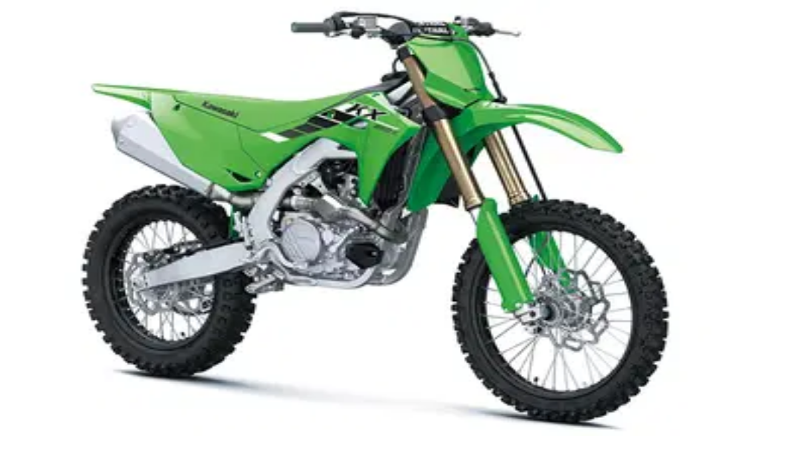

--- FILE ---
content_type: text/html; charset=utf-8
request_url: https://www.google.com/recaptcha/api2/aframe
body_size: 252
content:
<!DOCTYPE HTML><html><head><meta http-equiv="content-type" content="text/html; charset=UTF-8"></head><body><script nonce="fcVnDDkdSWHhTQPyq6jQAw">/** Anti-fraud and anti-abuse applications only. See google.com/recaptcha */ try{var clients={'sodar':'https://pagead2.googlesyndication.com/pagead/sodar?'};window.addEventListener("message",function(a){try{if(a.source===window.parent){var b=JSON.parse(a.data);var c=clients[b['id']];if(c){var d=document.createElement('img');d.src=c+b['params']+'&rc='+(localStorage.getItem("rc::a")?sessionStorage.getItem("rc::b"):"");window.document.body.appendChild(d);sessionStorage.setItem("rc::e",parseInt(sessionStorage.getItem("rc::e")||0)+1);localStorage.setItem("rc::h",'1769082564273');}}}catch(b){}});window.parent.postMessage("_grecaptcha_ready", "*");}catch(b){}</script></body></html>